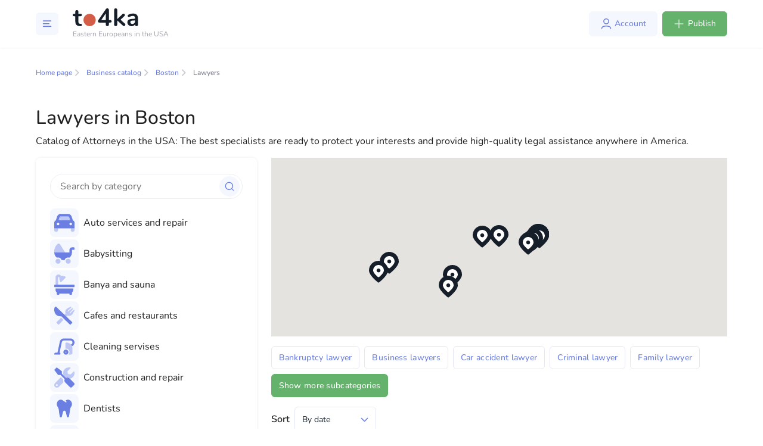

--- FILE ---
content_type: text/html; charset=utf-8
request_url: https://www.google.com/recaptcha/api2/aframe
body_size: 267
content:
<!DOCTYPE HTML><html><head><meta http-equiv="content-type" content="text/html; charset=UTF-8"></head><body><script nonce="GRndpR3ZEnXebXA5dKlkDw">/** Anti-fraud and anti-abuse applications only. See google.com/recaptcha */ try{var clients={'sodar':'https://pagead2.googlesyndication.com/pagead/sodar?'};window.addEventListener("message",function(a){try{if(a.source===window.parent){var b=JSON.parse(a.data);var c=clients[b['id']];if(c){var d=document.createElement('img');d.src=c+b['params']+'&rc='+(localStorage.getItem("rc::a")?sessionStorage.getItem("rc::b"):"");window.document.body.appendChild(d);sessionStorage.setItem("rc::e",parseInt(sessionStorage.getItem("rc::e")||0)+1);localStorage.setItem("rc::h",'1768855683358');}}}catch(b){}});window.parent.postMessage("_grecaptcha_ready", "*");}catch(b){}</script></body></html>

--- FILE ---
content_type: text/css; charset=utf-8
request_url: https://to4ka.us/_nuxt/BannerCard.6ROL5bXD.css
body_size: 3027
content:
@import"https://fonts.googleapis.com/css2?family=Inter:wght@400;700&display=swap";@font-face{font-display:swap;font-family:Nunito;font-style:normal;font-weight:900;src:url(./Nunito-Black.FIz7Wpo2.woff2) format("woff2")}@font-face{font-display:swap;font-family:Nunito;font-style:italic;font-weight:900;src:url(./Nunito-BlackItalic.CMgcXw-s.woff2) format("woff2")}@font-face{font-display:swap;font-family:Nunito;font-style:normal;font-weight:700;src:url(./Nunito-Bold.D6YD03eO.woff2) format("woff2")}@font-face{font-display:swap;font-family:Nunito;font-style:italic;font-weight:700;src:url(./Nunito-BoldItalic.CAA__xAa.woff2) format("woff2")}@font-face{font-display:swap;font-family:Nunito;font-style:normal;font-weight:800;src:url(./Nunito-ExtraBold.zS5j5aOg.woff2) format("woff2")}@font-face{font-display:swap;font-family:Nunito;font-style:italic;font-weight:800;src:url(./Nunito-ExtraBoldItalic.Ps9HQzyF.woff2) format("woff2")}@font-face{font-display:swap;font-family:Nunito;font-style:normal;font-weight:200;src:url(./Nunito-ExtraLight.O9a8l9bh.woff2) format("woff2")}@font-face{font-display:swap;font-family:Nunito;font-style:italic;font-weight:200;src:url(./Nunito-ExtraLightItalic.DyOkf9W9.woff2) format("woff2")}@font-face{font-display:swap;font-family:Nunito;font-style:normal;font-weight:300;src:url(./Nunito-Light.Bu5CqdxN.woff2) format("woff2")}@font-face{font-display:swap;font-family:Nunito;font-style:italic;font-weight:400;src:url(./Nunito-Italic.B2BfJkIp.woff2) format("woff2")}@font-face{font-display:swap;font-family:Nunito;font-style:italic;font-weight:300;src:url(./Nunito-LightItalic.bG4C18Kb.woff2) format("woff2")}@font-face{font-display:swap;font-family:Nunito;font-style:normal;font-weight:500;src:url(./Nunito-Medium.Crn6Wa1V.woff2) format("woff2")}@font-face{font-display:swap;font-family:Nunito;font-style:italic;font-weight:500;src:url(./Nunito-MediumItalic.DxM5Qulm.woff2) format("woff2")}@font-face{font-display:swap;font-family:Nunito;font-style:normal;font-weight:400;src:url(./Nunito-Regular.icMKksfr.woff2) format("woff2")}@font-face{font-display:swap;font-family:Nunito;font-style:normal;font-weight:600;src:url(./Nunito-SemiBold.BO-wKObR.woff2) format("woff2")}@font-face{font-display:swap;font-family:Nunito;font-style:italic;font-weight:600;src:url(./Nunito-SemiBoldItalic.DLz3pDEZ.woff2) format("woff2")}.text-default-500[data-v-31d0a1f6]{color:#7c7e8b}.mt-big[data-v-31d0a1f6]{margin-top:32px}.mb-moderate[data-v-31d0a1f6],.mt-moderate[data-v-31d0a1f6]{margin-top:24px}.h-border[data-v-31d0a1f6]{border-radius:8px;box-shadow:0 0 4px #12121214}.h-separator[data-v-31d0a1f6]{margin-bottom:32px;margin-top:32px}.h-section-wrapper[data-v-31d0a1f6]{margin-bottom:38px}.children-margins-1[data-v-31d0a1f6]>:not(:last-child,:only-child){margin-bottom:.25rem!important}.children-margins-2[data-v-31d0a1f6]>:not(:last-child,:only-child){margin-bottom:.5rem!important}.children-margins-3[data-v-31d0a1f6]>:not(:last-child,:only-child){margin-bottom:1rem!important}html[data-v-31d0a1f6]{scrollbar-width:none}[data-v-31d0a1f6],[data-v-31d0a1f6]:after,[data-v-31d0a1f6]:before,html[data-v-31d0a1f6]{box-sizing:border-box}body[data-v-31d0a1f6]{color:#161f29;font-family:Nunito;font-size:16px;font-weight:400;width:100%}.app[data-v-31d0a1f6]{display:flex;flex-direction:column;min-height:100vh}.root[data-v-31d0a1f6]{flex-grow:1;width:100%}.container[data-v-31d0a1f6],.container-fluid[data-v-31d0a1f6],.container-lg[data-v-31d0a1f6],.container-md[data-v-31d0a1f6],.container-sm[data-v-31d0a1f6],.container-xl[data-v-31d0a1f6]{margin-left:auto;margin-right:auto;padding-left:15px;padding-right:15px;width:100%}@media(min-width:576px){.container[data-v-31d0a1f6],.container-sm[data-v-31d0a1f6]{max-width:480px}}@media(min-width:768px){.container[data-v-31d0a1f6],.container-md[data-v-31d0a1f6],.container-sm[data-v-31d0a1f6]{max-width:768px}}@media(min-width:992px){.container[data-v-31d0a1f6],.container-lg[data-v-31d0a1f6],.container-md[data-v-31d0a1f6],.container-sm[data-v-31d0a1f6]{max-width:992px}}@media(min-width:1200px){.container[data-v-31d0a1f6],.container-lg[data-v-31d0a1f6],.container-md[data-v-31d0a1f6],.container-sm[data-v-31d0a1f6],.container-xl[data-v-31d0a1f6]{max-width:1200px}}.container[data-v-31d0a1f6]{margin:0 auto;max-width:1440px;padding-left:60px;padding-right:60px;width:100%}@media screen and (max-width:1199px){.container[data-v-31d0a1f6]{padding-left:30px;padding-right:30px}}@media(max-width:576px){.container[data-v-31d0a1f6]{padding-left:24px;padding-right:24px}}.jumbo[data-v-31d0a1f6]{color:#161f29;font-family:Nunito;font-size:28px;font-weight:700}@media(max-width:576px){.jumbo[data-v-31d0a1f6]{font-size:26px}}.header-1[data-v-31d0a1f6]{color:#161f29;font-family:Nunito;font-size:24px;font-weight:700;margin-bottom:8px}@media(max-width:576px){.header-1[data-v-31d0a1f6]{font-size:22px}}.header-2[data-v-31d0a1f6]{color:#161f29;font-family:Nunito;font-size:20px;font-weight:700;margin-bottom:8px}@media(max-width:576px){.header-2[data-v-31d0a1f6]{font-size:18px}}.header-3[data-v-31d0a1f6]{color:#161f29;font-family:Nunito;font-size:16px;font-weight:700;margin-bottom:4px}@media screen and (max-width:991px){.header-3[data-v-31d0a1f6]{font-size:14px}}.header-4[data-v-31d0a1f6]{color:#161f29;font-size:14px;font-weight:500;margin-bottom:8px}@media(max-width:576px){.header-4[data-v-31d0a1f6]{font-size:12px}}.header-5[data-v-31d0a1f6]{color:#161f29;font-size:12px;font-weight:500;margin-bottom:8px}@media(max-width:576px){.header-5[data-v-31d0a1f6]{font-size:10px}}.root[data-v-31d0a1f6]{margin-top:80px}@media(max-width:576px){.root[data-v-31d0a1f6]{margin-top:72px}}a[data-v-31d0a1f6]:not([class]){color:#6b7fe3;font-weight:700;text-decoration:none;transition:.2s ease-in-out}a[data-v-31d0a1f6]:not([class]):hover{color:#4b589a}a[data-v-31d0a1f6]:hover{text-decoration:none}p[data-v-31d0a1f6]{margin-bottom:8px}p[data-v-31d0a1f6]:last-child{margin-bottom:0}.font-weight_normal[data-v-31d0a1f6]{font-weight:400}.text-huge[data-v-31d0a1f6]{color:#161f29;font-size:20px}.text-large[data-v-31d0a1f6]{color:#161f29;font-size:16px}.text-default[data-v-31d0a1f6]{color:#161f29;font-size:14px}.text-small[data-v-31d0a1f6]{color:#161f29;font-size:12px}.text-extra-small[data-v-31d0a1f6]{color:#161f29;font-size:10px}body .snackbar-container[data-v-31d0a1f6]{border-radius:8px;justify-content:center;min-width:auto}body.modal-open[data-padding-right] .header[data-v-31d0a1f6]{padding-right:17px}.popup[data-v-31d0a1f6]{background:#fff;border-radius:10px}.popup .popup-body[data-v-31d0a1f6]{padding:40px!important}@media(max-width:576px){.popup .popup-body[data-v-31d0a1f6]{padding:24px!important}}.spinner-grow[data-v-31d0a1f6]{color:#6b7fe3}.link-with-arrow[data-v-31d0a1f6]{color:#6b7fe3;display:inline-flex;font-size:14px;transition:.2s ease-in-out}.link-with-arrow[data-v-31d0a1f6]:hover{color:#4961dd}.link-with-arrow:hover svg path[data-v-31d0a1f6]{stroke:#4961dd}.link-with-arrow svg[data-v-31d0a1f6]{height:11px;margin-left:8px;position:relative;top:6px;width:6px}.link-with-arrow svg path[data-v-31d0a1f6]{transition:.2s ease-in-out}.tooltip.bs-tooltip-top[data-v-31d0a1f6]{padding-bottom:.8rem}.tooltip.bs-tooltip-top .arrow[data-v-31d0a1f6]{height:.8rem}#premium-advertising[data-v-31d0a1f6]:before{content:"";display:block;height:80px;margin-top:-80px;visibility:hidden}.c-seo-overlay[data-v-31d0a1f6]{height:1px!important;overflow:hidden}a[data-v-31d0a1f6]{text-decoration:none}@media screen and (max-width:991px){.carousel[data-v-31d0a1f6],.carousel-inner[data-v-31d0a1f6],.carousel-item[data-v-31d0a1f6],.carousel-item>img[data-v-31d0a1f6],.carousel-slide-wrapper[data-v-31d0a1f6]{height:auto!important;max-height:114px}}.status-badge[data-v-31d0a1f6]{border-radius:16px;cursor:default;padding:.5rem 1rem;position:relative}.status-badge--ok[data-v-31d0a1f6]{background-color:#f2f7f3;color:#64b26c}.status-badge--warning[data-v-31d0a1f6]{background-color:#fff9e6;color:#edac2e}.status-badge--danger[data-v-31d0a1f6]{background-color:#feeeee;color:#d35d47}.status-badge i[data-v-31d0a1f6]{position:absolute;right:-3px;top:-3px}.service-badge[data-v-31d0a1f6]{border-radius:16px;cursor:default;padding:.5rem 1rem}.service-badge--info[data-v-31d0a1f6],.service-badge--ok[data-v-31d0a1f6]{background-color:#f2f7f3;color:#64b26c}.service-badge--warning[data-v-31d0a1f6]{background-color:#fff9e6;color:#edac2e}.service-badge--danger[data-v-31d0a1f6]{background-color:#feeeee;color:#d35d47}.c-listing-list__item[data-v-31d0a1f6]{margin-bottom:32px}@media screen and (max-width:991px){.c-listing-list__item[data-v-31d0a1f6]{margin-bottom:8px}}.c-listing-editor .form-group label[data-v-31d0a1f6]{font-weight:600}.add-listing[data-v-31d0a1f6],.c-listing-editor[data-v-31d0a1f6]{padding:0}.add-listing[data-v-31d0a1f6] .add-listing__row,.c-listing-editor[data-v-31d0a1f6] .add-listing__row{display:flex;flex-wrap:wrap;margin-left:-12px;margin-right:-12px}.add-listing[data-v-31d0a1f6] .add-listing__col,.c-listing-editor[data-v-31d0a1f6] .add-listing__col{margin-bottom:24px;padding-left:12px;padding-right:12px;width:100%}.add-listing[data-v-31d0a1f6] .add-listing__col--auto,.c-listing-editor[data-v-31d0a1f6] .add-listing__col--auto{width:auto}.add-listing[data-v-31d0a1f6] .add-listing__col--50,.c-listing-editor[data-v-31d0a1f6] .add-listing__col--50{width:50%}@media(max-width:576px){.add-listing[data-v-31d0a1f6] .add-listing__col--50,.c-listing-editor[data-v-31d0a1f6] .add-listing__col--50{width:100%}}.add-listing[data-v-31d0a1f6] .add-listing__col--33,.c-listing-editor[data-v-31d0a1f6] .add-listing__col--33{width:33.3333333333%}@media screen and (max-width:1199px){.add-listing[data-v-31d0a1f6] .add-listing__col--33,.c-listing-editor[data-v-31d0a1f6] .add-listing__col--33{width:100%}}.add-listing[data-v-31d0a1f6] .add-listing__col--25,.c-listing-editor[data-v-31d0a1f6] .add-listing__col--25{width:25%}@media screen and (max-width:1199px){.add-listing[data-v-31d0a1f6] .add-listing__col--25,.c-listing-editor[data-v-31d0a1f6] .add-listing__col--25{width:100%}}.add-listing[data-v-31d0a1f6] .add-listing__head,.c-listing-editor[data-v-31d0a1f6] .add-listing__head{margin-bottom:24px}.add-listing[data-v-31d0a1f6] .add-listing__section,.c-listing-editor[data-v-31d0a1f6] .add-listing__section{border-bottom:1px solid #edeef3;margin-bottom:32px;padding-bottom:32px}.add-listing[data-v-31d0a1f6] .add-listing__section--details,.c-listing-editor[data-v-31d0a1f6] .add-listing__section--details{padding-bottom:0}.add-listing__inner[data-v-31d0a1f6]{border-radius:8px;box-shadow:0 0 4px #12121214;margin:0 auto;max-width:870px;padding:40px;width:100%}@media(max-width:576px){.add-listing__inner[data-v-31d0a1f6]{padding:20px}}.form-register-check-wrapper[data-v-31d0a1f6]{display:flex;flex-wrap:wrap;margin-top:10px}.form-register-check-wrapper[data-v-31d0a1f6]>*{flex:0 0 50%}@media screen and (max-width:767px){.form-register-check-wrapper[data-v-31d0a1f6]>*{flex:1 1 100%}}@media screen and (max-width:575px){.register-wrapper-sm[data-v-31d0a1f6]{padding-left:15px;padding-right:15px}.register-wrapper-sm[data-v-31d0a1f6]>*{max-width:100%}}.local-form-register-sm[data-v-31d0a1f6]{max-width:100vw}.register-check-line[data-v-31d0a1f6]{align-items:center;display:flex}.register-check-line>input[data-v-31d0a1f6]{margin-right:7px}.c-icon.c-icon--blue[data-v-31d0a1f6]{fill:#6b7fe3}.c-icon.c-icon--green[data-v-31d0a1f6]{fill:#64b26c}.c-standalone-page[data-v-31d0a1f6]{margin-top:2rem}.c-user-account-sheet__title[data-v-31d0a1f6]{align-items:center;color:#161f29;display:flex;font-size:24px;font-weight:700;line-height:125%;margin-bottom:40px}.c-user-account-sheet hr[data-v-31d0a1f6]{color:#edeef3;margin-bottom:24px;margin-top:24px}.c-user-account-sheet .form-group[data-v-31d0a1f6]{margin-bottom:24px}.c-user-account-sheet .form-group[data-v-31d0a1f6]:last-child{margin-bottom:0}.c-user-account-sheet .form-group label[data-v-31d0a1f6]{font-size:14px;font-style:normal;font-weight:500;height:20px;letter-spacing:.02em;line-height:140%}.c-user-account-sheet .section__title[data-v-31d0a1f6]{align-items:center;color:#161f29;display:flex;font-size:20px;font-style:normal;font-weight:700;height:28px;line-height:28px;margin-bottom:1.5rem}.btn[data-v-31d0a1f6]{font-size:14px;padding:10px 18px}.btn.btn-primary[data-v-31d0a1f6]{background:#6b7fe3;border:none;border-radius:6px;color:#fff}.btn.btn-success[data-v-31d0a1f6]{background-color:#64b26c;border:1px solid #64b26c;box-shadow:none;color:#fff}.btn.btn-success[data-v-31d0a1f6]:hover{background-color:#4f9e57;border:1px solid #4f9e57}.btn.btn-branded[data-v-31d0a1f6]{background:#f5f7ff;color:#6b7fe3;padding:10px 12px 10px 16px}.btn.btn-branded .c-icon[data-v-31d0a1f6]{margin-left:.25rem;position:relative;top:-2px}.btn.btn-branded-expressive[data-v-31d0a1f6]{background:#6b7fe3;color:#f5f7ff;padding:10px 12px 10px 16px}.btn.btn-branded-expressive .c-icon[data-v-31d0a1f6]{margin-left:.25rem;position:relative;top:-2px}.c-button[data-v-31d0a1f6]{border-width:0;padding:10px 16px}.c-button[data-v-31d0a1f6]:focus{box-shadow:0 0 0 .2rem #6b7fe340;outline:0}.c-button.c-button--primary[data-v-31d0a1f6]{background:#f5f7ff;color:#6b7fe3}.c-button.c-button--primary-solid[data-v-31d0a1f6]{background:#6b7fe3;color:#f5f7ff}.c-button.c-button--danger[data-v-31d0a1f6]{background:#feeeee;color:#d35d47}.c-button.c-button--danger-solid[data-v-31d0a1f6]{background:#d35d47;color:#feeeee}.c-button.c-button--success[data-v-31d0a1f6]{background:#f2f7f3;color:#64b26c}.c-button.c-button--success-solid[data-v-31d0a1f6]{background:#64b26c;color:#f2f7f3}.c-button.c-button--secondary[data-v-31d0a1f6]{background:#fff;border:1px solid #dadcdf;color:#46474f}.c-button.c-button--secondary-solid[data-v-31d0a1f6]{background:#dadcdf;border-color:#dadcdf;color:#46474f}.c-button.c-button--icon-only[data-v-31d0a1f6]{padding:8px}.multiselect .caret[data-v-31d0a1f6]{position:absolute;right:8px;top:12px}@media screen and (max-width:991px){.carousel[data-v-31d0a1f6],.carousel-inner[data-v-31d0a1f6],.carousel-item[data-v-31d0a1f6],.carousel-item>img[data-v-31d0a1f6],.carousel-slide-wrapper[data-v-31d0a1f6]{height:100%}}.invalid-feedback[data-v-31d0a1f6]{background-color:#feeeee;border-radius:6px;color:#d35d47;display:flex;font-size:14px;margin-top:4px;padding:8px 10px}.textarea-with-validation[data-v-31d0a1f6]{background-color:#fff;border:1px solid #fff;border-radius:6px;color:#161f29;font-size:14px;height:150px;padding:10px 12px;resize:none}.textarea-with-validation.is-invalid[data-v-31d0a1f6]{border:1px solid #d35d47}.textarea-with-validation[data-v-31d0a1f6]:focus{box-shadow:none}.textarea-with-validation[data-v-31d0a1f6]::-webkit-input-placeholder{color:#7c7e8b}.textarea-with-validation[data-v-31d0a1f6]::-moz-placeholder{color:#7c7e8b}.textarea-with-validation[data-v-31d0a1f6]:-ms-input-placeholder{color:#7c7e8b}.textarea-with-validation[data-v-31d0a1f6]:-moz-placeholder{color:#7c7e8b}.checkbox[data-v-31d0a1f6],.register-check-line[data-v-31d0a1f6],input[type=checkbox][data-v-31d0a1f6]+*,input[type=radio][data-v-31d0a1f6]+*{-webkit-user-select:none;-moz-user-select:none;user-select:none}.form-control[data-v-31d0a1f6]:disabled,.form-control[readonly][data-v-31d0a1f6]{background-color:#f9f9f9;border:1px solid #e5e7f6;color:#161f29}.local-form .form-group .control-label[data-v-31d0a1f6]{font-size:16px;margin-bottom:10px}.banner-card .banner-card__image-block[data-v-31d0a1f6]{border-radius:8px;box-shadow:0 0 4px #12121214;cursor:pointer;display:block;height:0;overflow:hidden;padding-top:56%;position:relative;width:100%}.banner-card img[data-v-31d0a1f6]{left:0;position:absolute;top:50%;transform:translateY(-50%);width:100%}


--- FILE ---
content_type: text/css; charset=utf-8
request_url: https://to4ka.us/_nuxt/Date.US8UPWoc.css
body_size: 3029
content:
@import"https://fonts.googleapis.com/css2?family=Inter:wght@400;700&display=swap";@font-face{font-display:swap;font-family:Nunito;font-style:normal;font-weight:900;src:url(./Nunito-Black.FIz7Wpo2.woff2) format("woff2")}@font-face{font-display:swap;font-family:Nunito;font-style:italic;font-weight:900;src:url(./Nunito-BlackItalic.CMgcXw-s.woff2) format("woff2")}@font-face{font-display:swap;font-family:Nunito;font-style:normal;font-weight:700;src:url(./Nunito-Bold.D6YD03eO.woff2) format("woff2")}@font-face{font-display:swap;font-family:Nunito;font-style:italic;font-weight:700;src:url(./Nunito-BoldItalic.CAA__xAa.woff2) format("woff2")}@font-face{font-display:swap;font-family:Nunito;font-style:normal;font-weight:800;src:url(./Nunito-ExtraBold.zS5j5aOg.woff2) format("woff2")}@font-face{font-display:swap;font-family:Nunito;font-style:italic;font-weight:800;src:url(./Nunito-ExtraBoldItalic.Ps9HQzyF.woff2) format("woff2")}@font-face{font-display:swap;font-family:Nunito;font-style:normal;font-weight:200;src:url(./Nunito-ExtraLight.O9a8l9bh.woff2) format("woff2")}@font-face{font-display:swap;font-family:Nunito;font-style:italic;font-weight:200;src:url(./Nunito-ExtraLightItalic.DyOkf9W9.woff2) format("woff2")}@font-face{font-display:swap;font-family:Nunito;font-style:normal;font-weight:300;src:url(./Nunito-Light.Bu5CqdxN.woff2) format("woff2")}@font-face{font-display:swap;font-family:Nunito;font-style:italic;font-weight:400;src:url(./Nunito-Italic.B2BfJkIp.woff2) format("woff2")}@font-face{font-display:swap;font-family:Nunito;font-style:italic;font-weight:300;src:url(./Nunito-LightItalic.bG4C18Kb.woff2) format("woff2")}@font-face{font-display:swap;font-family:Nunito;font-style:normal;font-weight:500;src:url(./Nunito-Medium.Crn6Wa1V.woff2) format("woff2")}@font-face{font-display:swap;font-family:Nunito;font-style:italic;font-weight:500;src:url(./Nunito-MediumItalic.DxM5Qulm.woff2) format("woff2")}@font-face{font-display:swap;font-family:Nunito;font-style:normal;font-weight:400;src:url(./Nunito-Regular.icMKksfr.woff2) format("woff2")}@font-face{font-display:swap;font-family:Nunito;font-style:normal;font-weight:600;src:url(./Nunito-SemiBold.BO-wKObR.woff2) format("woff2")}@font-face{font-display:swap;font-family:Nunito;font-style:italic;font-weight:600;src:url(./Nunito-SemiBoldItalic.DLz3pDEZ.woff2) format("woff2")}.text-default-500[data-v-7a0bd855]{color:#7c7e8b}.mt-big[data-v-7a0bd855]{margin-top:32px}.mb-moderate[data-v-7a0bd855],.mt-moderate[data-v-7a0bd855]{margin-top:24px}.h-border[data-v-7a0bd855]{border-radius:8px;box-shadow:0 0 4px #12121214}.h-separator[data-v-7a0bd855]{margin-bottom:32px;margin-top:32px}.h-section-wrapper[data-v-7a0bd855]{margin-bottom:38px}.children-margins-1[data-v-7a0bd855]>:not(:last-child,:only-child){margin-bottom:.25rem!important}.children-margins-2[data-v-7a0bd855]>:not(:last-child,:only-child){margin-bottom:.5rem!important}.children-margins-3[data-v-7a0bd855]>:not(:last-child,:only-child){margin-bottom:1rem!important}html[data-v-7a0bd855]{scrollbar-width:none}[data-v-7a0bd855],[data-v-7a0bd855]:after,[data-v-7a0bd855]:before,html[data-v-7a0bd855]{box-sizing:border-box}body[data-v-7a0bd855]{color:#161f29;font-family:Nunito;font-size:16px;font-weight:400;width:100%}.app[data-v-7a0bd855]{display:flex;flex-direction:column;min-height:100vh}.root[data-v-7a0bd855]{flex-grow:1;width:100%}.container[data-v-7a0bd855],.container-fluid[data-v-7a0bd855],.container-lg[data-v-7a0bd855],.container-md[data-v-7a0bd855],.container-sm[data-v-7a0bd855],.container-xl[data-v-7a0bd855]{margin-left:auto;margin-right:auto;padding-left:15px;padding-right:15px;width:100%}@media(min-width:576px){.container[data-v-7a0bd855],.container-sm[data-v-7a0bd855]{max-width:480px}}@media(min-width:768px){.container[data-v-7a0bd855],.container-md[data-v-7a0bd855],.container-sm[data-v-7a0bd855]{max-width:768px}}@media(min-width:992px){.container[data-v-7a0bd855],.container-lg[data-v-7a0bd855],.container-md[data-v-7a0bd855],.container-sm[data-v-7a0bd855]{max-width:992px}}@media(min-width:1200px){.container[data-v-7a0bd855],.container-lg[data-v-7a0bd855],.container-md[data-v-7a0bd855],.container-sm[data-v-7a0bd855],.container-xl[data-v-7a0bd855]{max-width:1200px}}.container[data-v-7a0bd855]{margin:0 auto;max-width:1440px;padding-left:60px;padding-right:60px;width:100%}@media screen and (max-width:1199px){.container[data-v-7a0bd855]{padding-left:30px;padding-right:30px}}@media(max-width:576px){.container[data-v-7a0bd855]{padding-left:24px;padding-right:24px}}.jumbo[data-v-7a0bd855]{color:#161f29;font-family:Nunito;font-size:28px;font-weight:700}@media(max-width:576px){.jumbo[data-v-7a0bd855]{font-size:26px}}.header-1[data-v-7a0bd855]{color:#161f29;font-family:Nunito;font-size:24px;font-weight:700;margin-bottom:8px}@media(max-width:576px){.header-1[data-v-7a0bd855]{font-size:22px}}.header-2[data-v-7a0bd855]{color:#161f29;font-family:Nunito;font-size:20px;font-weight:700;margin-bottom:8px}@media(max-width:576px){.header-2[data-v-7a0bd855]{font-size:18px}}.header-3[data-v-7a0bd855]{color:#161f29;font-family:Nunito;font-size:16px;font-weight:700;margin-bottom:4px}@media screen and (max-width:991px){.header-3[data-v-7a0bd855]{font-size:14px}}.header-4[data-v-7a0bd855]{color:#161f29;font-size:14px;font-weight:500;margin-bottom:8px}@media(max-width:576px){.header-4[data-v-7a0bd855]{font-size:12px}}.header-5[data-v-7a0bd855]{color:#161f29;font-size:12px;font-weight:500;margin-bottom:8px}@media(max-width:576px){.header-5[data-v-7a0bd855]{font-size:10px}}.root[data-v-7a0bd855]{margin-top:80px}@media(max-width:576px){.root[data-v-7a0bd855]{margin-top:72px}}a[data-v-7a0bd855]:not([class]){color:#6b7fe3;font-weight:700;text-decoration:none;transition:.2s ease-in-out}a[data-v-7a0bd855]:not([class]):hover{color:#4b589a}a[data-v-7a0bd855]:hover{text-decoration:none}p[data-v-7a0bd855]{margin-bottom:8px}p[data-v-7a0bd855]:last-child{margin-bottom:0}.font-weight_normal[data-v-7a0bd855]{font-weight:400}.text-huge[data-v-7a0bd855]{color:#161f29;font-size:20px}.text-large[data-v-7a0bd855]{color:#161f29;font-size:16px}.text-default[data-v-7a0bd855]{color:#161f29;font-size:14px}.text-small[data-v-7a0bd855]{color:#161f29;font-size:12px}.text-extra-small[data-v-7a0bd855]{color:#161f29;font-size:10px}body .snackbar-container[data-v-7a0bd855]{border-radius:8px;justify-content:center;min-width:auto}body.modal-open[data-padding-right] .header[data-v-7a0bd855]{padding-right:17px}.popup[data-v-7a0bd855]{background:#fff;border-radius:10px}.popup .popup-body[data-v-7a0bd855]{padding:40px!important}@media(max-width:576px){.popup .popup-body[data-v-7a0bd855]{padding:24px!important}}.spinner-grow[data-v-7a0bd855]{color:#6b7fe3}.link-with-arrow[data-v-7a0bd855]{color:#6b7fe3;display:inline-flex;font-size:14px;transition:.2s ease-in-out}.link-with-arrow[data-v-7a0bd855]:hover{color:#4961dd}.link-with-arrow:hover svg path[data-v-7a0bd855]{stroke:#4961dd}.link-with-arrow svg[data-v-7a0bd855]{height:11px;margin-left:8px;position:relative;top:6px;width:6px}.link-with-arrow svg path[data-v-7a0bd855]{transition:.2s ease-in-out}.tooltip.bs-tooltip-top[data-v-7a0bd855]{padding-bottom:.8rem}.tooltip.bs-tooltip-top .arrow[data-v-7a0bd855]{height:.8rem}#premium-advertising[data-v-7a0bd855]:before{content:"";display:block;height:80px;margin-top:-80px;visibility:hidden}.c-seo-overlay[data-v-7a0bd855]{height:1px!important;overflow:hidden}a[data-v-7a0bd855]{text-decoration:none}@media screen and (max-width:991px){.carousel[data-v-7a0bd855],.carousel-inner[data-v-7a0bd855],.carousel-item[data-v-7a0bd855],.carousel-item>img[data-v-7a0bd855],.carousel-slide-wrapper[data-v-7a0bd855]{height:auto!important;max-height:114px}}.status-badge[data-v-7a0bd855]{border-radius:16px;cursor:default;padding:.5rem 1rem;position:relative}.status-badge--ok[data-v-7a0bd855]{background-color:#f2f7f3;color:#64b26c}.status-badge--warning[data-v-7a0bd855]{background-color:#fff9e6;color:#edac2e}.status-badge--danger[data-v-7a0bd855]{background-color:#feeeee;color:#d35d47}.status-badge i[data-v-7a0bd855]{position:absolute;right:-3px;top:-3px}.service-badge[data-v-7a0bd855]{border-radius:16px;cursor:default;padding:.5rem 1rem}.service-badge--info[data-v-7a0bd855],.service-badge--ok[data-v-7a0bd855]{background-color:#f2f7f3;color:#64b26c}.service-badge--warning[data-v-7a0bd855]{background-color:#fff9e6;color:#edac2e}.service-badge--danger[data-v-7a0bd855]{background-color:#feeeee;color:#d35d47}.c-listing-list__item[data-v-7a0bd855]{margin-bottom:32px}@media screen and (max-width:991px){.c-listing-list__item[data-v-7a0bd855]{margin-bottom:8px}}.c-listing-editor .form-group label[data-v-7a0bd855]{font-weight:600}.add-listing[data-v-7a0bd855],.c-listing-editor[data-v-7a0bd855]{padding:0}.add-listing[data-v-7a0bd855] .add-listing__row,.c-listing-editor[data-v-7a0bd855] .add-listing__row{display:flex;flex-wrap:wrap;margin-left:-12px;margin-right:-12px}.add-listing[data-v-7a0bd855] .add-listing__col,.c-listing-editor[data-v-7a0bd855] .add-listing__col{margin-bottom:24px;padding-left:12px;padding-right:12px;width:100%}.add-listing[data-v-7a0bd855] .add-listing__col--auto,.c-listing-editor[data-v-7a0bd855] .add-listing__col--auto{width:auto}.add-listing[data-v-7a0bd855] .add-listing__col--50,.c-listing-editor[data-v-7a0bd855] .add-listing__col--50{width:50%}@media(max-width:576px){.add-listing[data-v-7a0bd855] .add-listing__col--50,.c-listing-editor[data-v-7a0bd855] .add-listing__col--50{width:100%}}.add-listing[data-v-7a0bd855] .add-listing__col--33,.c-listing-editor[data-v-7a0bd855] .add-listing__col--33{width:33.3333333333%}@media screen and (max-width:1199px){.add-listing[data-v-7a0bd855] .add-listing__col--33,.c-listing-editor[data-v-7a0bd855] .add-listing__col--33{width:100%}}.add-listing[data-v-7a0bd855] .add-listing__col--25,.c-listing-editor[data-v-7a0bd855] .add-listing__col--25{width:25%}@media screen and (max-width:1199px){.add-listing[data-v-7a0bd855] .add-listing__col--25,.c-listing-editor[data-v-7a0bd855] .add-listing__col--25{width:100%}}.add-listing[data-v-7a0bd855] .add-listing__head,.c-listing-editor[data-v-7a0bd855] .add-listing__head{margin-bottom:24px}.add-listing[data-v-7a0bd855] .add-listing__section,.c-listing-editor[data-v-7a0bd855] .add-listing__section{border-bottom:1px solid #edeef3;margin-bottom:32px;padding-bottom:32px}.add-listing[data-v-7a0bd855] .add-listing__section--details,.c-listing-editor[data-v-7a0bd855] .add-listing__section--details{padding-bottom:0}.add-listing__inner[data-v-7a0bd855]{border-radius:8px;box-shadow:0 0 4px #12121214;margin:0 auto;max-width:870px;padding:40px;width:100%}@media(max-width:576px){.add-listing__inner[data-v-7a0bd855]{padding:20px}}.form-register-check-wrapper[data-v-7a0bd855]{display:flex;flex-wrap:wrap;margin-top:10px}.form-register-check-wrapper[data-v-7a0bd855]>*{flex:0 0 50%}@media screen and (max-width:767px){.form-register-check-wrapper[data-v-7a0bd855]>*{flex:1 1 100%}}@media screen and (max-width:575px){.register-wrapper-sm[data-v-7a0bd855]{padding-left:15px;padding-right:15px}.register-wrapper-sm[data-v-7a0bd855]>*{max-width:100%}}.local-form-register-sm[data-v-7a0bd855]{max-width:100vw}.register-check-line[data-v-7a0bd855]{align-items:center;display:flex}.register-check-line>input[data-v-7a0bd855]{margin-right:7px}.c-icon.c-icon--blue[data-v-7a0bd855]{fill:#6b7fe3}.c-icon.c-icon--green[data-v-7a0bd855]{fill:#64b26c}.c-standalone-page[data-v-7a0bd855]{margin-top:2rem}.c-user-account-sheet__title[data-v-7a0bd855]{align-items:center;color:#161f29;display:flex;font-size:24px;font-weight:700;line-height:125%;margin-bottom:40px}.c-user-account-sheet hr[data-v-7a0bd855]{color:#edeef3;margin-bottom:24px;margin-top:24px}.c-user-account-sheet .form-group[data-v-7a0bd855]{margin-bottom:24px}.c-user-account-sheet .form-group[data-v-7a0bd855]:last-child{margin-bottom:0}.c-user-account-sheet .form-group label[data-v-7a0bd855]{font-size:14px;font-style:normal;font-weight:500;height:20px;letter-spacing:.02em;line-height:140%}.c-user-account-sheet .section__title[data-v-7a0bd855]{align-items:center;color:#161f29;display:flex;font-size:20px;font-style:normal;font-weight:700;height:28px;line-height:28px;margin-bottom:1.5rem}.btn[data-v-7a0bd855]{font-size:14px;padding:10px 18px}.btn.btn-primary[data-v-7a0bd855]{background:#6b7fe3;border:none;border-radius:6px;color:#fff}.btn.btn-success[data-v-7a0bd855]{background-color:#64b26c;border:1px solid #64b26c;box-shadow:none;color:#fff}.btn.btn-success[data-v-7a0bd855]:hover{background-color:#4f9e57;border:1px solid #4f9e57}.btn.btn-branded[data-v-7a0bd855]{background:#f5f7ff;color:#6b7fe3;padding:10px 12px 10px 16px}.btn.btn-branded .c-icon[data-v-7a0bd855]{margin-left:.25rem;position:relative;top:-2px}.btn.btn-branded-expressive[data-v-7a0bd855]{background:#6b7fe3;color:#f5f7ff;padding:10px 12px 10px 16px}.btn.btn-branded-expressive .c-icon[data-v-7a0bd855]{margin-left:.25rem;position:relative;top:-2px}.c-button[data-v-7a0bd855]{border-width:0;padding:10px 16px}.c-button[data-v-7a0bd855]:focus{box-shadow:0 0 0 .2rem #6b7fe340;outline:0}.c-button.c-button--primary[data-v-7a0bd855]{background:#f5f7ff;color:#6b7fe3}.c-button.c-button--primary-solid[data-v-7a0bd855]{background:#6b7fe3;color:#f5f7ff}.c-button.c-button--danger[data-v-7a0bd855]{background:#feeeee;color:#d35d47}.c-button.c-button--danger-solid[data-v-7a0bd855]{background:#d35d47;color:#feeeee}.c-button.c-button--success[data-v-7a0bd855]{background:#f2f7f3;color:#64b26c}.c-button.c-button--success-solid[data-v-7a0bd855]{background:#64b26c;color:#f2f7f3}.c-button.c-button--secondary[data-v-7a0bd855]{background:#fff;border:1px solid #dadcdf;color:#46474f}.c-button.c-button--secondary-solid[data-v-7a0bd855]{background:#dadcdf;border-color:#dadcdf;color:#46474f}.c-button.c-button--icon-only[data-v-7a0bd855]{padding:8px}.multiselect .caret[data-v-7a0bd855]{position:absolute;right:8px;top:12px}@media screen and (max-width:991px){.carousel[data-v-7a0bd855],.carousel-inner[data-v-7a0bd855],.carousel-item[data-v-7a0bd855],.carousel-item>img[data-v-7a0bd855],.carousel-slide-wrapper[data-v-7a0bd855]{height:100%}}.invalid-feedback[data-v-7a0bd855]{background-color:#feeeee;border-radius:6px;color:#d35d47;display:flex;font-size:14px;margin-top:4px;padding:8px 10px}.textarea-with-validation[data-v-7a0bd855]{background-color:#fff;border:1px solid #fff;border-radius:6px;color:#161f29;font-size:14px;height:150px;padding:10px 12px;resize:none}.textarea-with-validation.is-invalid[data-v-7a0bd855]{border:1px solid #d35d47}.textarea-with-validation[data-v-7a0bd855]:focus{box-shadow:none}.textarea-with-validation[data-v-7a0bd855]::-webkit-input-placeholder{color:#7c7e8b}.textarea-with-validation[data-v-7a0bd855]::-moz-placeholder{color:#7c7e8b}.textarea-with-validation[data-v-7a0bd855]:-ms-input-placeholder{color:#7c7e8b}.textarea-with-validation[data-v-7a0bd855]:-moz-placeholder{color:#7c7e8b}.checkbox[data-v-7a0bd855],.register-check-line[data-v-7a0bd855],input[type=checkbox][data-v-7a0bd855]+*,input[type=radio][data-v-7a0bd855]+*{-webkit-user-select:none;-moz-user-select:none;user-select:none}.form-control[data-v-7a0bd855]:disabled,.form-control[readonly][data-v-7a0bd855]{background-color:#f9f9f9;border:1px solid #e5e7f6;color:#161f29}.local-form .form-group .control-label[data-v-7a0bd855]{font-size:16px;margin-bottom:10px}.date[data-v-7a0bd855]{align-items:center;margin-bottom:8px}.date[data-v-7a0bd855],.date__icon[data-v-7a0bd855]{display:inline-flex}.date__icon[data-v-7a0bd855]{align-items:flex-start;margin-right:8px}.date__icon img[data-v-7a0bd855]{height:18px;-o-object-fit:contain;object-fit:contain;width:18px}.date__text[data-v-7a0bd855]{color:#7c7e8b;white-space:nowrap}


--- FILE ---
content_type: text/css; charset=utf-8
request_url: https://to4ka.us/_nuxt/FileDropzone.Dyx8y8gt.css
body_size: 2880
content:
@import"https://fonts.googleapis.com/css2?family=Inter:wght@400;700&display=swap";@font-face{font-display:swap;font-family:Nunito;font-style:normal;font-weight:900;src:url(./Nunito-Black.FIz7Wpo2.woff2) format("woff2")}@font-face{font-display:swap;font-family:Nunito;font-style:italic;font-weight:900;src:url(./Nunito-BlackItalic.CMgcXw-s.woff2) format("woff2")}@font-face{font-display:swap;font-family:Nunito;font-style:normal;font-weight:700;src:url(./Nunito-Bold.D6YD03eO.woff2) format("woff2")}@font-face{font-display:swap;font-family:Nunito;font-style:italic;font-weight:700;src:url(./Nunito-BoldItalic.CAA__xAa.woff2) format("woff2")}@font-face{font-display:swap;font-family:Nunito;font-style:normal;font-weight:800;src:url(./Nunito-ExtraBold.zS5j5aOg.woff2) format("woff2")}@font-face{font-display:swap;font-family:Nunito;font-style:italic;font-weight:800;src:url(./Nunito-ExtraBoldItalic.Ps9HQzyF.woff2) format("woff2")}@font-face{font-display:swap;font-family:Nunito;font-style:normal;font-weight:200;src:url(./Nunito-ExtraLight.O9a8l9bh.woff2) format("woff2")}@font-face{font-display:swap;font-family:Nunito;font-style:italic;font-weight:200;src:url(./Nunito-ExtraLightItalic.DyOkf9W9.woff2) format("woff2")}@font-face{font-display:swap;font-family:Nunito;font-style:normal;font-weight:300;src:url(./Nunito-Light.Bu5CqdxN.woff2) format("woff2")}@font-face{font-display:swap;font-family:Nunito;font-style:italic;font-weight:400;src:url(./Nunito-Italic.B2BfJkIp.woff2) format("woff2")}@font-face{font-display:swap;font-family:Nunito;font-style:italic;font-weight:300;src:url(./Nunito-LightItalic.bG4C18Kb.woff2) format("woff2")}@font-face{font-display:swap;font-family:Nunito;font-style:normal;font-weight:500;src:url(./Nunito-Medium.Crn6Wa1V.woff2) format("woff2")}@font-face{font-display:swap;font-family:Nunito;font-style:italic;font-weight:500;src:url(./Nunito-MediumItalic.DxM5Qulm.woff2) format("woff2")}@font-face{font-display:swap;font-family:Nunito;font-style:normal;font-weight:400;src:url(./Nunito-Regular.icMKksfr.woff2) format("woff2")}@font-face{font-display:swap;font-family:Nunito;font-style:normal;font-weight:600;src:url(./Nunito-SemiBold.BO-wKObR.woff2) format("woff2")}@font-face{font-display:swap;font-family:Nunito;font-style:italic;font-weight:600;src:url(./Nunito-SemiBoldItalic.DLz3pDEZ.woff2) format("woff2")}.text-default-500{color:#7c7e8b}.mt-big{margin-top:32px}.mb-moderate,.mt-moderate{margin-top:24px}.h-border{border-radius:8px;box-shadow:0 0 4px #12121214}.h-separator{margin-bottom:32px;margin-top:32px}.h-section-wrapper{margin-bottom:38px}.children-margins-1>:not(:last-child,:only-child){margin-bottom:.25rem!important}.children-margins-2>:not(:last-child,:only-child){margin-bottom:.5rem!important}.children-margins-3>:not(:last-child,:only-child){margin-bottom:1rem!important}html{scrollbar-width:none}*,:after,:before,html{box-sizing:border-box}body{color:#161f29;font-family:Nunito;font-size:16px;font-weight:400;width:100%}.app{display:flex;flex-direction:column;min-height:100vh}.root{flex-grow:1;width:100%}.container,.container-fluid,.container-lg,.container-md,.container-sm,.container-xl{margin-left:auto;margin-right:auto;padding-left:15px;padding-right:15px;width:100%}@media(min-width:576px){.container,.container-sm{max-width:480px}}@media(min-width:768px){.container,.container-md,.container-sm{max-width:768px}}@media(min-width:992px){.container,.container-lg,.container-md,.container-sm{max-width:992px}}@media(min-width:1200px){.container,.container-lg,.container-md,.container-sm,.container-xl{max-width:1200px}}.container{margin:0 auto;max-width:1440px;padding-left:60px;padding-right:60px;width:100%}@media screen and (max-width:1199px){.container{padding-left:30px;padding-right:30px}}@media(max-width:576px){.container{padding-left:24px;padding-right:24px}}.jumbo{color:#161f29;font-family:Nunito;font-size:28px;font-weight:700}@media(max-width:576px){.jumbo{font-size:26px}}.header-1{color:#161f29;font-family:Nunito;font-size:24px;font-weight:700;margin-bottom:8px}@media(max-width:576px){.header-1{font-size:22px}}.header-2{color:#161f29;font-family:Nunito;font-size:20px;font-weight:700;margin-bottom:8px}@media(max-width:576px){.header-2{font-size:18px}}.header-3{color:#161f29;font-family:Nunito;font-size:16px;font-weight:700;margin-bottom:4px}@media screen and (max-width:991px){.header-3{font-size:14px}}.header-4{color:#161f29;font-size:14px;font-weight:500;margin-bottom:8px}@media(max-width:576px){.header-4{font-size:12px}}.header-5{color:#161f29;font-size:12px;font-weight:500;margin-bottom:8px}@media(max-width:576px){.header-5{font-size:10px}}.root{margin-top:80px}@media(max-width:576px){.root{margin-top:72px}}a:not([class]){color:#6b7fe3;font-weight:700;text-decoration:none;transition:.2s ease-in-out}a:not([class]):hover{color:#4b589a}a:hover{text-decoration:none}p{margin-bottom:8px}p:last-child{margin-bottom:0}.font-weight_normal{font-weight:400}.text-huge{color:#161f29;font-size:20px}.text-large{color:#161f29;font-size:16px}.text-default{color:#161f29;font-size:14px}.text-small{color:#161f29;font-size:12px}.text-extra-small{color:#161f29;font-size:10px}body .snackbar-container{border-radius:8px;justify-content:center;min-width:auto}body.modal-open[data-padding-right] .header{padding-right:17px}.popup{background:#fff;border-radius:10px}.popup .popup-body{padding:40px!important}@media(max-width:576px){.popup .popup-body{padding:24px!important}}.spinner-grow{color:#6b7fe3}.link-with-arrow{color:#6b7fe3;display:inline-flex;font-size:14px;transition:.2s ease-in-out}.link-with-arrow:hover{color:#4961dd}.link-with-arrow:hover svg path{stroke:#4961dd}.link-with-arrow svg{height:11px;margin-left:8px;position:relative;top:6px;width:6px}.link-with-arrow svg path{transition:.2s ease-in-out}.tooltip.bs-tooltip-top{padding-bottom:.8rem}.tooltip.bs-tooltip-top .arrow{height:.8rem}#premium-advertising:before{content:"";display:block;height:80px;margin-top:-80px;visibility:hidden}.c-seo-overlay{height:1px!important;overflow:hidden}a{text-decoration:none}@media screen and (max-width:991px){.carousel,.carousel-inner,.carousel-item,.carousel-item>img,.carousel-slide-wrapper{height:auto!important;max-height:114px}}.status-badge{border-radius:16px;cursor:default;padding:.5rem 1rem;position:relative}.status-badge--ok{background-color:#f2f7f3;color:#64b26c}.status-badge--warning{background-color:#fff9e6;color:#edac2e}.status-badge--danger{background-color:#feeeee;color:#d35d47}.status-badge i{position:absolute;right:-3px;top:-3px}.service-badge{border-radius:16px;cursor:default;padding:.5rem 1rem}.service-badge--info,.service-badge--ok{background-color:#f2f7f3;color:#64b26c}.service-badge--warning{background-color:#fff9e6;color:#edac2e}.service-badge--danger{background-color:#feeeee;color:#d35d47}.c-listing-list__item{margin-bottom:32px}@media screen and (max-width:991px){.c-listing-list__item{margin-bottom:8px}}.c-listing-editor .form-group label{font-weight:600}.add-listing,.c-listing-editor{padding:0}.add-listing ::v-deep .add-listing__row,.c-listing-editor ::v-deep .add-listing__row{display:flex;flex-wrap:wrap;margin-left:-12px;margin-right:-12px}.add-listing ::v-deep .add-listing__col,.c-listing-editor ::v-deep .add-listing__col{margin-bottom:24px;padding-left:12px;padding-right:12px;width:100%}.add-listing ::v-deep .add-listing__col--auto,.c-listing-editor ::v-deep .add-listing__col--auto{width:auto}.add-listing ::v-deep .add-listing__col--50,.c-listing-editor ::v-deep .add-listing__col--50{width:50%}@media(max-width:576px){.add-listing ::v-deep .add-listing__col--50,.c-listing-editor ::v-deep .add-listing__col--50{width:100%}}.add-listing ::v-deep .add-listing__col--33,.c-listing-editor ::v-deep .add-listing__col--33{width:33.3333333333%}@media screen and (max-width:1199px){.add-listing ::v-deep .add-listing__col--33,.c-listing-editor ::v-deep .add-listing__col--33{width:100%}}.add-listing ::v-deep .add-listing__col--25,.c-listing-editor ::v-deep .add-listing__col--25{width:25%}@media screen and (max-width:1199px){.add-listing ::v-deep .add-listing__col--25,.c-listing-editor ::v-deep .add-listing__col--25{width:100%}}.add-listing ::v-deep .add-listing__head,.c-listing-editor ::v-deep .add-listing__head{margin-bottom:24px}.add-listing ::v-deep .add-listing__section,.c-listing-editor ::v-deep .add-listing__section{border-bottom:1px solid #edeef3;margin-bottom:32px;padding-bottom:32px}.add-listing ::v-deep .add-listing__section--details,.c-listing-editor ::v-deep .add-listing__section--details{padding-bottom:0}.add-listing__inner{border-radius:8px;box-shadow:0 0 4px #12121214;margin:0 auto;max-width:870px;padding:40px;width:100%}@media(max-width:576px){.add-listing__inner{padding:20px}}.form-register-check-wrapper{display:flex;flex-wrap:wrap;margin-top:10px}.form-register-check-wrapper>*{flex:0 0 50%}@media screen and (max-width:767px){.form-register-check-wrapper>*{flex:1 1 100%}}@media screen and (max-width:575px){.register-wrapper-sm{padding-left:15px;padding-right:15px}.register-wrapper-sm>*{max-width:100%}}.local-form-register-sm{max-width:100vw}.register-check-line{align-items:center;display:flex}.register-check-line>input{margin-right:7px}.c-icon.c-icon--blue{fill:#6b7fe3}.c-icon.c-icon--green{fill:#64b26c}.c-standalone-page{margin-top:2rem}.c-user-account-sheet__title{align-items:center;color:#161f29;display:flex;font-size:24px;font-weight:700;line-height:125%;margin-bottom:40px}.c-user-account-sheet hr{color:#edeef3;margin-bottom:24px;margin-top:24px}.c-user-account-sheet .form-group{margin-bottom:24px}.c-user-account-sheet .form-group:last-child{margin-bottom:0}.c-user-account-sheet .form-group label{font-size:14px;font-style:normal;font-weight:500;height:20px;letter-spacing:.02em;line-height:140%}.c-user-account-sheet .section__title{align-items:center;color:#161f29;display:flex;font-size:20px;font-style:normal;font-weight:700;height:28px;line-height:28px;margin-bottom:1.5rem}.btn{font-size:14px;padding:10px 18px}.btn.btn-primary{background:#6b7fe3;border:none;border-radius:6px;color:#fff}.btn.btn-success{background-color:#64b26c;border:1px solid #64b26c;box-shadow:none;color:#fff}.btn.btn-success:hover{background-color:#4f9e57;border:1px solid #4f9e57}.btn.btn-branded{background:#f5f7ff;color:#6b7fe3;padding:10px 12px 10px 16px}.btn.btn-branded .c-icon{margin-left:.25rem;position:relative;top:-2px}.btn.btn-branded-expressive{background:#6b7fe3;color:#f5f7ff;padding:10px 12px 10px 16px}.btn.btn-branded-expressive .c-icon{margin-left:.25rem;position:relative;top:-2px}.c-button{border-width:0;padding:10px 16px}.c-button:focus{box-shadow:0 0 0 .2rem #6b7fe340;outline:0}.c-button.c-button--primary{background:#f5f7ff;color:#6b7fe3}.c-button.c-button--primary-solid{background:#6b7fe3;color:#f5f7ff}.c-button.c-button--danger{background:#feeeee;color:#d35d47}.c-button.c-button--danger-solid{background:#d35d47;color:#feeeee}.c-button.c-button--success{background:#f2f7f3;color:#64b26c}.c-button.c-button--success-solid{background:#64b26c;color:#f2f7f3}.c-button.c-button--secondary{background:#fff;border:1px solid #dadcdf;color:#46474f}.c-button.c-button--secondary-solid{background:#dadcdf;border-color:#dadcdf;color:#46474f}.c-button.c-button--icon-only{padding:8px}.multiselect .caret{position:absolute;right:8px;top:12px}@media screen and (max-width:991px){.carousel,.carousel-inner,.carousel-item,.carousel-item>img,.carousel-slide-wrapper{height:100%}}.invalid-feedback{background-color:#feeeee;border-radius:6px;color:#d35d47;display:flex;font-size:14px;margin-top:4px;padding:8px 10px}.textarea-with-validation{background-color:#fff;border:1px solid #fff;border-radius:6px;color:#161f29;font-size:14px;height:150px;padding:10px 12px;resize:none}.textarea-with-validation.is-invalid{border:1px solid #d35d47}.textarea-with-validation:focus{box-shadow:none}.textarea-with-validation::-webkit-input-placeholder{color:#7c7e8b}.textarea-with-validation::-moz-placeholder{color:#7c7e8b}.textarea-with-validation:-ms-input-placeholder{color:#7c7e8b}.textarea-with-validation:-moz-placeholder{color:#7c7e8b}.checkbox,.register-check-line,input[type=checkbox]+*,input[type=radio]+*{-webkit-user-select:none;-moz-user-select:none;user-select:none}.form-control:disabled,.form-control[readonly]{background-color:#f9f9f9;border:1px solid #e5e7f6;color:#161f29}.local-form .form-group .control-label{font-size:16px;margin-bottom:10px}.filepond--item{width:calc(25% - .5em)}@media screen and (max-width:480px){.filepond--item{width:calc(100% - .5em)}}.filepond--credits{display:none}


--- FILE ---
content_type: text/javascript; charset=utf-8
request_url: https://to4ka.us/_nuxt/CCMJ8JbX.js
body_size: 352
content:
const r=typeof window<"u"&&typeof document<"u"&&typeof navigator<"u",o=e=>(()=>{let t=!1;if(r)try{const n={get passive(){t=!0}};WINDOW.addEventListener("test",n,n),WINDOW.removeEventListener("test",n,n)}catch{t=!1}return t})()?typeof e=="object"?e:{capture:!!e||!1}:typeof e=="object"?e.capture:e,f=(e,s,t,n)=>{e&&e.addEventListener&&e.addEventListener(s,t,o(n))},a=(e,s,t,n)=>{e&&e.removeEventListener&&e.removeEventListener(s,t,n)},i=(e,s)=>{(e?f:a)(...s)},d=(e,{preventDefault:s=!0,propagation:t=!1,immediatePropagation:n=!1}={})=>{s&&e.preventDefault(),t&&e.stopPropagation(),n&&e.stopImmediatePropagation()};export{i as e,d as s};


--- FILE ---
content_type: text/javascript; charset=utf-8
request_url: https://to4ka.us/_nuxt/CrQAfEC0.js
body_size: 673
content:
import{_ as e,c as a,o as l,b as s}from"./3xd--J22.js";const n={},r={xmlns:"http://www.w3.org/2000/svg",viewBox:"0 0 640 512"};function t(o,c){return l(),a("svg",r,[...c[0]||(c[0]=[s("defs",null,null,-1),s("path",{class:"fa-primary",d:"M554.9 154.5c-17.62-35.25-68.12-35.38-85.87 0c-86.1 174.3-84.1 165.9-84.1 181.5c0 44.13 57.25 80 128 80s127.1-35.88 127.1-80C639.1 319.9 641.4 327.3 554.9 154.5zM439.1 320l71.96-144l72.17 144H439.1zM85 154.5C-1.998 328.8 .0019 320.4 .0019 336c0 44.13 57.25 80 127.1 80s128-35.88 128-80c0-16.12 1.375-8.75-85.12-181.5C153.3 119.3 102.8 119.1 85 154.5zM55.96 320l71.96-144L200.1 320H55.96z"},null,-1),s("path",{class:"fa-secondary",d:"M495.1 448h-143.1V153.3C375.5 143 393.1 121.8 398.4 96h113.6c17.67 0 31.1-14.33 31.1-32s-14.33-32-31.1-32h-128.4c-14.62-19.38-37.5-32-63.62-32S270.1 12.62 256.4 32H128C110.3 32 96 46.33 96 64S110.3 96 127.1 96h113.6C246.9 121.8 264.5 143 287.1 153.3V448H144c-26.51 0-48.01 21.49-48.01 48c0 8.836 7.165 16 16 16h416c8.836 0 16-7.164 16-16C544 469.5 522.5 448 495.1 448z"},null,-1)])])}const f=e(n,[["render",t]]);export{f as default};


--- FILE ---
content_type: text/javascript; charset=utf-8
request_url: https://to4ka.us/_nuxt/BnnCSuk5.js
body_size: 534
content:
import{_ as e,c as a,o as n,b as s}from"./3xd--J22.js";const r={},t={xmlns:"http://www.w3.org/2000/svg",viewBox:"0 0 576 512"};function l(o,c){return n(),a("svg",t,[...c[0]||(c[0]=[s("defs",null,null,-1),s("path",{class:"fa-primary",d:"M224 256l-.0022 111.1c0 61.88-50.12 111.1-112 111.1S0 429.9 0 367.1V256H224z"},null,-1),s("path",{class:"fa-secondary",d:"M299.8 226.2c-3.5-3.5-9.5-3-12.38 .875c-45.25 62.5-40.38 150.1 15.88 206.4c56.38 56.25 144 61.25 206.5 15.88c4-2.875 4.25-8.75 .75-12.25L299.8 226.2zM529.5 207.2c-56.25-56.25-143.9-61.12-206.4-15.87C319.1 194.3 318.8 200.3 322.3 203.8l210.9 210.7c3.5 3.501 9.375 3.125 12.25-.75C590.8 351.1 585.9 263.6 529.5 207.2zM112 32C50.12 32 0 82.12 0 143.1V256h224L224 143.1C224 82.12 173.9 32 112 32z"},null,-1)])])}const f=e(r,[["render",l]]);export{f as default};


--- FILE ---
content_type: text/javascript; charset=utf-8
request_url: https://to4ka.us/_nuxt/Bp_6RrKE.js
body_size: 568
content:
import{_ as e,c as l,o as t,b as c}from"./3xd--J22.js";const a={},n={xmlns:"http://www.w3.org/2000/svg",viewBox:"0 0 576 512"};function o(r,s){return t(),l("svg",n,[...s[0]||(s[0]=[c("defs",null,null,-1),c("path",{class:"fa-primary",d:"M575.1 256c0 24.48-22.25 31.1-32.01 31.1c-7.469 0-14.99-2.594-21.07-7.907L288 74.54L53.08 280.1C46.99 285.4 39.48 288 32 288C23.53 288 .0002 281.3 .0002 256c0-7.379 2.668-16.86 10.92-24.09l255.1-223.1C272.1 2.641 280.5 .0029 288 .0029c7.523 0 15.05 2.638 21.08 7.919l255.1 223.1C573.3 239.1 575.1 248.6 575.1 256z"},null,-1),c("path",{class:"fa-secondary",d:"M511.1 270.5L511.1 480c0 17.67-14.33 32-31.1 32h-95.99c-17.67 0-31.1-14.33-31.1-31.1l.0011-112c0-8.836-7.165-15.1-16-15.1H240c-8.836 0-15.99 7.162-15.99 15.1L224 480c0 17.67-14.33 32-32 32H96.02c-17.67 0-32-14.33-32-32l.0085-209.5L288 74.54L511.1 270.5z"},null,-1)])])}const f=e(a,[["render",o]]);export{f as default};


--- FILE ---
content_type: text/javascript; charset=utf-8
request_url: https://to4ka.us/_nuxt/J5z01Nrt.js
body_size: 779
content:
import{_ as s,c as e,o as a,b as c}from"./3xd--J22.js";const t={},n={xmlns:"http://www.w3.org/2000/svg",viewBox:"0 0 576 512"};function o(r,l){return a(),e("svg",n,[...l[0]||(l[0]=[c("defs",null,null,-1),c("path",{class:"fa-primary",d:"M56.13 7.028c-9.324-9.324-24.53-9.414-33.94 0C-17.87 47.09-27.5 290.6 204.6 277.1l231.6 226.9c4.396 4.883 10.61 7.777 17.19 7.953c6.607 .1562 12.97-2.363 17.63-7.023l33.94-33.95c9.369-9.367 9.369-24.57 0-33.94"},null,-1),c("path",{class:"fa-secondary",d:"M569.6 93.84c-6.365-4.859-15.34-4.242-20.99 1.414l-101.8 101.8L434.4 184.7l92.65-113.2c5.215-6.359 4.752-15.62-1.061-21.43c-5.811-5.813-15.07-6.278-21.43-1.063l-113.2 92.65l-12.4-12.39l101.8-101.8c5.656-5.66 6.275-14.63 1.414-20.99c-4.752-6.652-13.66-8.176-20.62-4.223l-98.24 55.69c-28.5 18.47-46.91 48.41-50.49 82.22c-2.037 19.33 1.447 38.23 8.855 55.55L287.4 228.6l61.22 58.66l31.74-32.95c17.32 7.406 36.22 10.89 55.55 8.855c33.81-3.582 63.75-21.99 82.69-51.31l55.22-97.43C577.8 107.5 576.3 98.66 569.6 93.84zM71.49 436.6c-4.684 4.461-7.402 10.62-7.49 17.12c-.0879 6.453 2.453 12.7 7.027 17.28l33.94 33.94c4.574 4.578 10.83 7.117 17.28 7.031c6.496-.0938 12.66-2.809 17.12-7.492l122.2-126.8l-63.89-62.6L71.49 436.6z"},null,-1)])])}const f=s(t,[["render",o]]);export{f as default};


--- FILE ---
content_type: image/svg+xml
request_url: https://to4ka.us/assets/icons/facebook.svg
body_size: 595
content:
<svg width="11" height="18" viewBox="0 0 11 18" fill="none" xmlns="http://www.w3.org/2000/svg">
<path d="M9.55933 10.125H6.92261V18H3.40698V10.125H0.559326V6.85547H3.40698V4.39453C3.40698 3.45703 3.58276 2.66016 3.93433 2.00391C4.28589 1.34766 4.77808 0.855469 5.41089 0.527344C6.06714 0.175781 6.81714 0 7.66089 0C8.03589 0 8.43433 0.0234375 8.8562 0.0703125C9.27808 0.09375 9.6062 0.128906 9.84058 0.175781L10.1921 0.210938V2.98828H8.78589C8.12964 2.98828 7.64917 3.16406 7.34448 3.51562C7.06323 3.84375 6.92261 4.25391 6.92261 4.74609V6.85547H10.0515L9.55933 10.125Z" fill="#395692"/>
</svg>
